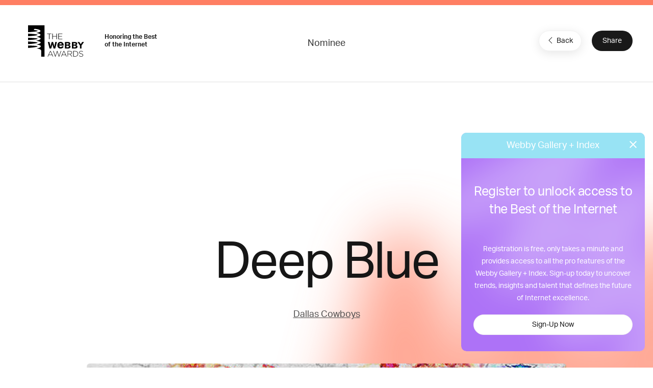

--- FILE ---
content_type: text/html; charset=utf-8
request_url: https://www.google.com/recaptcha/api2/anchor?ar=1&k=6LcC5f8qAAAAAN7E3g2z0N_EoPq3Vri8uXzTmFiO&co=aHR0cHM6Ly93aW5uZXJzLXN0YWdpbmcud2ViYnlhd2FyZHMuY29tOjQ0Mw..&hl=en&v=PoyoqOPhxBO7pBk68S4YbpHZ&size=invisible&anchor-ms=20000&execute-ms=30000&cb=4bdum0fc2cko
body_size: 48757
content:
<!DOCTYPE HTML><html dir="ltr" lang="en"><head><meta http-equiv="Content-Type" content="text/html; charset=UTF-8">
<meta http-equiv="X-UA-Compatible" content="IE=edge">
<title>reCAPTCHA</title>
<style type="text/css">
/* cyrillic-ext */
@font-face {
  font-family: 'Roboto';
  font-style: normal;
  font-weight: 400;
  font-stretch: 100%;
  src: url(//fonts.gstatic.com/s/roboto/v48/KFO7CnqEu92Fr1ME7kSn66aGLdTylUAMa3GUBHMdazTgWw.woff2) format('woff2');
  unicode-range: U+0460-052F, U+1C80-1C8A, U+20B4, U+2DE0-2DFF, U+A640-A69F, U+FE2E-FE2F;
}
/* cyrillic */
@font-face {
  font-family: 'Roboto';
  font-style: normal;
  font-weight: 400;
  font-stretch: 100%;
  src: url(//fonts.gstatic.com/s/roboto/v48/KFO7CnqEu92Fr1ME7kSn66aGLdTylUAMa3iUBHMdazTgWw.woff2) format('woff2');
  unicode-range: U+0301, U+0400-045F, U+0490-0491, U+04B0-04B1, U+2116;
}
/* greek-ext */
@font-face {
  font-family: 'Roboto';
  font-style: normal;
  font-weight: 400;
  font-stretch: 100%;
  src: url(//fonts.gstatic.com/s/roboto/v48/KFO7CnqEu92Fr1ME7kSn66aGLdTylUAMa3CUBHMdazTgWw.woff2) format('woff2');
  unicode-range: U+1F00-1FFF;
}
/* greek */
@font-face {
  font-family: 'Roboto';
  font-style: normal;
  font-weight: 400;
  font-stretch: 100%;
  src: url(//fonts.gstatic.com/s/roboto/v48/KFO7CnqEu92Fr1ME7kSn66aGLdTylUAMa3-UBHMdazTgWw.woff2) format('woff2');
  unicode-range: U+0370-0377, U+037A-037F, U+0384-038A, U+038C, U+038E-03A1, U+03A3-03FF;
}
/* math */
@font-face {
  font-family: 'Roboto';
  font-style: normal;
  font-weight: 400;
  font-stretch: 100%;
  src: url(//fonts.gstatic.com/s/roboto/v48/KFO7CnqEu92Fr1ME7kSn66aGLdTylUAMawCUBHMdazTgWw.woff2) format('woff2');
  unicode-range: U+0302-0303, U+0305, U+0307-0308, U+0310, U+0312, U+0315, U+031A, U+0326-0327, U+032C, U+032F-0330, U+0332-0333, U+0338, U+033A, U+0346, U+034D, U+0391-03A1, U+03A3-03A9, U+03B1-03C9, U+03D1, U+03D5-03D6, U+03F0-03F1, U+03F4-03F5, U+2016-2017, U+2034-2038, U+203C, U+2040, U+2043, U+2047, U+2050, U+2057, U+205F, U+2070-2071, U+2074-208E, U+2090-209C, U+20D0-20DC, U+20E1, U+20E5-20EF, U+2100-2112, U+2114-2115, U+2117-2121, U+2123-214F, U+2190, U+2192, U+2194-21AE, U+21B0-21E5, U+21F1-21F2, U+21F4-2211, U+2213-2214, U+2216-22FF, U+2308-230B, U+2310, U+2319, U+231C-2321, U+2336-237A, U+237C, U+2395, U+239B-23B7, U+23D0, U+23DC-23E1, U+2474-2475, U+25AF, U+25B3, U+25B7, U+25BD, U+25C1, U+25CA, U+25CC, U+25FB, U+266D-266F, U+27C0-27FF, U+2900-2AFF, U+2B0E-2B11, U+2B30-2B4C, U+2BFE, U+3030, U+FF5B, U+FF5D, U+1D400-1D7FF, U+1EE00-1EEFF;
}
/* symbols */
@font-face {
  font-family: 'Roboto';
  font-style: normal;
  font-weight: 400;
  font-stretch: 100%;
  src: url(//fonts.gstatic.com/s/roboto/v48/KFO7CnqEu92Fr1ME7kSn66aGLdTylUAMaxKUBHMdazTgWw.woff2) format('woff2');
  unicode-range: U+0001-000C, U+000E-001F, U+007F-009F, U+20DD-20E0, U+20E2-20E4, U+2150-218F, U+2190, U+2192, U+2194-2199, U+21AF, U+21E6-21F0, U+21F3, U+2218-2219, U+2299, U+22C4-22C6, U+2300-243F, U+2440-244A, U+2460-24FF, U+25A0-27BF, U+2800-28FF, U+2921-2922, U+2981, U+29BF, U+29EB, U+2B00-2BFF, U+4DC0-4DFF, U+FFF9-FFFB, U+10140-1018E, U+10190-1019C, U+101A0, U+101D0-101FD, U+102E0-102FB, U+10E60-10E7E, U+1D2C0-1D2D3, U+1D2E0-1D37F, U+1F000-1F0FF, U+1F100-1F1AD, U+1F1E6-1F1FF, U+1F30D-1F30F, U+1F315, U+1F31C, U+1F31E, U+1F320-1F32C, U+1F336, U+1F378, U+1F37D, U+1F382, U+1F393-1F39F, U+1F3A7-1F3A8, U+1F3AC-1F3AF, U+1F3C2, U+1F3C4-1F3C6, U+1F3CA-1F3CE, U+1F3D4-1F3E0, U+1F3ED, U+1F3F1-1F3F3, U+1F3F5-1F3F7, U+1F408, U+1F415, U+1F41F, U+1F426, U+1F43F, U+1F441-1F442, U+1F444, U+1F446-1F449, U+1F44C-1F44E, U+1F453, U+1F46A, U+1F47D, U+1F4A3, U+1F4B0, U+1F4B3, U+1F4B9, U+1F4BB, U+1F4BF, U+1F4C8-1F4CB, U+1F4D6, U+1F4DA, U+1F4DF, U+1F4E3-1F4E6, U+1F4EA-1F4ED, U+1F4F7, U+1F4F9-1F4FB, U+1F4FD-1F4FE, U+1F503, U+1F507-1F50B, U+1F50D, U+1F512-1F513, U+1F53E-1F54A, U+1F54F-1F5FA, U+1F610, U+1F650-1F67F, U+1F687, U+1F68D, U+1F691, U+1F694, U+1F698, U+1F6AD, U+1F6B2, U+1F6B9-1F6BA, U+1F6BC, U+1F6C6-1F6CF, U+1F6D3-1F6D7, U+1F6E0-1F6EA, U+1F6F0-1F6F3, U+1F6F7-1F6FC, U+1F700-1F7FF, U+1F800-1F80B, U+1F810-1F847, U+1F850-1F859, U+1F860-1F887, U+1F890-1F8AD, U+1F8B0-1F8BB, U+1F8C0-1F8C1, U+1F900-1F90B, U+1F93B, U+1F946, U+1F984, U+1F996, U+1F9E9, U+1FA00-1FA6F, U+1FA70-1FA7C, U+1FA80-1FA89, U+1FA8F-1FAC6, U+1FACE-1FADC, U+1FADF-1FAE9, U+1FAF0-1FAF8, U+1FB00-1FBFF;
}
/* vietnamese */
@font-face {
  font-family: 'Roboto';
  font-style: normal;
  font-weight: 400;
  font-stretch: 100%;
  src: url(//fonts.gstatic.com/s/roboto/v48/KFO7CnqEu92Fr1ME7kSn66aGLdTylUAMa3OUBHMdazTgWw.woff2) format('woff2');
  unicode-range: U+0102-0103, U+0110-0111, U+0128-0129, U+0168-0169, U+01A0-01A1, U+01AF-01B0, U+0300-0301, U+0303-0304, U+0308-0309, U+0323, U+0329, U+1EA0-1EF9, U+20AB;
}
/* latin-ext */
@font-face {
  font-family: 'Roboto';
  font-style: normal;
  font-weight: 400;
  font-stretch: 100%;
  src: url(//fonts.gstatic.com/s/roboto/v48/KFO7CnqEu92Fr1ME7kSn66aGLdTylUAMa3KUBHMdazTgWw.woff2) format('woff2');
  unicode-range: U+0100-02BA, U+02BD-02C5, U+02C7-02CC, U+02CE-02D7, U+02DD-02FF, U+0304, U+0308, U+0329, U+1D00-1DBF, U+1E00-1E9F, U+1EF2-1EFF, U+2020, U+20A0-20AB, U+20AD-20C0, U+2113, U+2C60-2C7F, U+A720-A7FF;
}
/* latin */
@font-face {
  font-family: 'Roboto';
  font-style: normal;
  font-weight: 400;
  font-stretch: 100%;
  src: url(//fonts.gstatic.com/s/roboto/v48/KFO7CnqEu92Fr1ME7kSn66aGLdTylUAMa3yUBHMdazQ.woff2) format('woff2');
  unicode-range: U+0000-00FF, U+0131, U+0152-0153, U+02BB-02BC, U+02C6, U+02DA, U+02DC, U+0304, U+0308, U+0329, U+2000-206F, U+20AC, U+2122, U+2191, U+2193, U+2212, U+2215, U+FEFF, U+FFFD;
}
/* cyrillic-ext */
@font-face {
  font-family: 'Roboto';
  font-style: normal;
  font-weight: 500;
  font-stretch: 100%;
  src: url(//fonts.gstatic.com/s/roboto/v48/KFO7CnqEu92Fr1ME7kSn66aGLdTylUAMa3GUBHMdazTgWw.woff2) format('woff2');
  unicode-range: U+0460-052F, U+1C80-1C8A, U+20B4, U+2DE0-2DFF, U+A640-A69F, U+FE2E-FE2F;
}
/* cyrillic */
@font-face {
  font-family: 'Roboto';
  font-style: normal;
  font-weight: 500;
  font-stretch: 100%;
  src: url(//fonts.gstatic.com/s/roboto/v48/KFO7CnqEu92Fr1ME7kSn66aGLdTylUAMa3iUBHMdazTgWw.woff2) format('woff2');
  unicode-range: U+0301, U+0400-045F, U+0490-0491, U+04B0-04B1, U+2116;
}
/* greek-ext */
@font-face {
  font-family: 'Roboto';
  font-style: normal;
  font-weight: 500;
  font-stretch: 100%;
  src: url(//fonts.gstatic.com/s/roboto/v48/KFO7CnqEu92Fr1ME7kSn66aGLdTylUAMa3CUBHMdazTgWw.woff2) format('woff2');
  unicode-range: U+1F00-1FFF;
}
/* greek */
@font-face {
  font-family: 'Roboto';
  font-style: normal;
  font-weight: 500;
  font-stretch: 100%;
  src: url(//fonts.gstatic.com/s/roboto/v48/KFO7CnqEu92Fr1ME7kSn66aGLdTylUAMa3-UBHMdazTgWw.woff2) format('woff2');
  unicode-range: U+0370-0377, U+037A-037F, U+0384-038A, U+038C, U+038E-03A1, U+03A3-03FF;
}
/* math */
@font-face {
  font-family: 'Roboto';
  font-style: normal;
  font-weight: 500;
  font-stretch: 100%;
  src: url(//fonts.gstatic.com/s/roboto/v48/KFO7CnqEu92Fr1ME7kSn66aGLdTylUAMawCUBHMdazTgWw.woff2) format('woff2');
  unicode-range: U+0302-0303, U+0305, U+0307-0308, U+0310, U+0312, U+0315, U+031A, U+0326-0327, U+032C, U+032F-0330, U+0332-0333, U+0338, U+033A, U+0346, U+034D, U+0391-03A1, U+03A3-03A9, U+03B1-03C9, U+03D1, U+03D5-03D6, U+03F0-03F1, U+03F4-03F5, U+2016-2017, U+2034-2038, U+203C, U+2040, U+2043, U+2047, U+2050, U+2057, U+205F, U+2070-2071, U+2074-208E, U+2090-209C, U+20D0-20DC, U+20E1, U+20E5-20EF, U+2100-2112, U+2114-2115, U+2117-2121, U+2123-214F, U+2190, U+2192, U+2194-21AE, U+21B0-21E5, U+21F1-21F2, U+21F4-2211, U+2213-2214, U+2216-22FF, U+2308-230B, U+2310, U+2319, U+231C-2321, U+2336-237A, U+237C, U+2395, U+239B-23B7, U+23D0, U+23DC-23E1, U+2474-2475, U+25AF, U+25B3, U+25B7, U+25BD, U+25C1, U+25CA, U+25CC, U+25FB, U+266D-266F, U+27C0-27FF, U+2900-2AFF, U+2B0E-2B11, U+2B30-2B4C, U+2BFE, U+3030, U+FF5B, U+FF5D, U+1D400-1D7FF, U+1EE00-1EEFF;
}
/* symbols */
@font-face {
  font-family: 'Roboto';
  font-style: normal;
  font-weight: 500;
  font-stretch: 100%;
  src: url(//fonts.gstatic.com/s/roboto/v48/KFO7CnqEu92Fr1ME7kSn66aGLdTylUAMaxKUBHMdazTgWw.woff2) format('woff2');
  unicode-range: U+0001-000C, U+000E-001F, U+007F-009F, U+20DD-20E0, U+20E2-20E4, U+2150-218F, U+2190, U+2192, U+2194-2199, U+21AF, U+21E6-21F0, U+21F3, U+2218-2219, U+2299, U+22C4-22C6, U+2300-243F, U+2440-244A, U+2460-24FF, U+25A0-27BF, U+2800-28FF, U+2921-2922, U+2981, U+29BF, U+29EB, U+2B00-2BFF, U+4DC0-4DFF, U+FFF9-FFFB, U+10140-1018E, U+10190-1019C, U+101A0, U+101D0-101FD, U+102E0-102FB, U+10E60-10E7E, U+1D2C0-1D2D3, U+1D2E0-1D37F, U+1F000-1F0FF, U+1F100-1F1AD, U+1F1E6-1F1FF, U+1F30D-1F30F, U+1F315, U+1F31C, U+1F31E, U+1F320-1F32C, U+1F336, U+1F378, U+1F37D, U+1F382, U+1F393-1F39F, U+1F3A7-1F3A8, U+1F3AC-1F3AF, U+1F3C2, U+1F3C4-1F3C6, U+1F3CA-1F3CE, U+1F3D4-1F3E0, U+1F3ED, U+1F3F1-1F3F3, U+1F3F5-1F3F7, U+1F408, U+1F415, U+1F41F, U+1F426, U+1F43F, U+1F441-1F442, U+1F444, U+1F446-1F449, U+1F44C-1F44E, U+1F453, U+1F46A, U+1F47D, U+1F4A3, U+1F4B0, U+1F4B3, U+1F4B9, U+1F4BB, U+1F4BF, U+1F4C8-1F4CB, U+1F4D6, U+1F4DA, U+1F4DF, U+1F4E3-1F4E6, U+1F4EA-1F4ED, U+1F4F7, U+1F4F9-1F4FB, U+1F4FD-1F4FE, U+1F503, U+1F507-1F50B, U+1F50D, U+1F512-1F513, U+1F53E-1F54A, U+1F54F-1F5FA, U+1F610, U+1F650-1F67F, U+1F687, U+1F68D, U+1F691, U+1F694, U+1F698, U+1F6AD, U+1F6B2, U+1F6B9-1F6BA, U+1F6BC, U+1F6C6-1F6CF, U+1F6D3-1F6D7, U+1F6E0-1F6EA, U+1F6F0-1F6F3, U+1F6F7-1F6FC, U+1F700-1F7FF, U+1F800-1F80B, U+1F810-1F847, U+1F850-1F859, U+1F860-1F887, U+1F890-1F8AD, U+1F8B0-1F8BB, U+1F8C0-1F8C1, U+1F900-1F90B, U+1F93B, U+1F946, U+1F984, U+1F996, U+1F9E9, U+1FA00-1FA6F, U+1FA70-1FA7C, U+1FA80-1FA89, U+1FA8F-1FAC6, U+1FACE-1FADC, U+1FADF-1FAE9, U+1FAF0-1FAF8, U+1FB00-1FBFF;
}
/* vietnamese */
@font-face {
  font-family: 'Roboto';
  font-style: normal;
  font-weight: 500;
  font-stretch: 100%;
  src: url(//fonts.gstatic.com/s/roboto/v48/KFO7CnqEu92Fr1ME7kSn66aGLdTylUAMa3OUBHMdazTgWw.woff2) format('woff2');
  unicode-range: U+0102-0103, U+0110-0111, U+0128-0129, U+0168-0169, U+01A0-01A1, U+01AF-01B0, U+0300-0301, U+0303-0304, U+0308-0309, U+0323, U+0329, U+1EA0-1EF9, U+20AB;
}
/* latin-ext */
@font-face {
  font-family: 'Roboto';
  font-style: normal;
  font-weight: 500;
  font-stretch: 100%;
  src: url(//fonts.gstatic.com/s/roboto/v48/KFO7CnqEu92Fr1ME7kSn66aGLdTylUAMa3KUBHMdazTgWw.woff2) format('woff2');
  unicode-range: U+0100-02BA, U+02BD-02C5, U+02C7-02CC, U+02CE-02D7, U+02DD-02FF, U+0304, U+0308, U+0329, U+1D00-1DBF, U+1E00-1E9F, U+1EF2-1EFF, U+2020, U+20A0-20AB, U+20AD-20C0, U+2113, U+2C60-2C7F, U+A720-A7FF;
}
/* latin */
@font-face {
  font-family: 'Roboto';
  font-style: normal;
  font-weight: 500;
  font-stretch: 100%;
  src: url(//fonts.gstatic.com/s/roboto/v48/KFO7CnqEu92Fr1ME7kSn66aGLdTylUAMa3yUBHMdazQ.woff2) format('woff2');
  unicode-range: U+0000-00FF, U+0131, U+0152-0153, U+02BB-02BC, U+02C6, U+02DA, U+02DC, U+0304, U+0308, U+0329, U+2000-206F, U+20AC, U+2122, U+2191, U+2193, U+2212, U+2215, U+FEFF, U+FFFD;
}
/* cyrillic-ext */
@font-face {
  font-family: 'Roboto';
  font-style: normal;
  font-weight: 900;
  font-stretch: 100%;
  src: url(//fonts.gstatic.com/s/roboto/v48/KFO7CnqEu92Fr1ME7kSn66aGLdTylUAMa3GUBHMdazTgWw.woff2) format('woff2');
  unicode-range: U+0460-052F, U+1C80-1C8A, U+20B4, U+2DE0-2DFF, U+A640-A69F, U+FE2E-FE2F;
}
/* cyrillic */
@font-face {
  font-family: 'Roboto';
  font-style: normal;
  font-weight: 900;
  font-stretch: 100%;
  src: url(//fonts.gstatic.com/s/roboto/v48/KFO7CnqEu92Fr1ME7kSn66aGLdTylUAMa3iUBHMdazTgWw.woff2) format('woff2');
  unicode-range: U+0301, U+0400-045F, U+0490-0491, U+04B0-04B1, U+2116;
}
/* greek-ext */
@font-face {
  font-family: 'Roboto';
  font-style: normal;
  font-weight: 900;
  font-stretch: 100%;
  src: url(//fonts.gstatic.com/s/roboto/v48/KFO7CnqEu92Fr1ME7kSn66aGLdTylUAMa3CUBHMdazTgWw.woff2) format('woff2');
  unicode-range: U+1F00-1FFF;
}
/* greek */
@font-face {
  font-family: 'Roboto';
  font-style: normal;
  font-weight: 900;
  font-stretch: 100%;
  src: url(//fonts.gstatic.com/s/roboto/v48/KFO7CnqEu92Fr1ME7kSn66aGLdTylUAMa3-UBHMdazTgWw.woff2) format('woff2');
  unicode-range: U+0370-0377, U+037A-037F, U+0384-038A, U+038C, U+038E-03A1, U+03A3-03FF;
}
/* math */
@font-face {
  font-family: 'Roboto';
  font-style: normal;
  font-weight: 900;
  font-stretch: 100%;
  src: url(//fonts.gstatic.com/s/roboto/v48/KFO7CnqEu92Fr1ME7kSn66aGLdTylUAMawCUBHMdazTgWw.woff2) format('woff2');
  unicode-range: U+0302-0303, U+0305, U+0307-0308, U+0310, U+0312, U+0315, U+031A, U+0326-0327, U+032C, U+032F-0330, U+0332-0333, U+0338, U+033A, U+0346, U+034D, U+0391-03A1, U+03A3-03A9, U+03B1-03C9, U+03D1, U+03D5-03D6, U+03F0-03F1, U+03F4-03F5, U+2016-2017, U+2034-2038, U+203C, U+2040, U+2043, U+2047, U+2050, U+2057, U+205F, U+2070-2071, U+2074-208E, U+2090-209C, U+20D0-20DC, U+20E1, U+20E5-20EF, U+2100-2112, U+2114-2115, U+2117-2121, U+2123-214F, U+2190, U+2192, U+2194-21AE, U+21B0-21E5, U+21F1-21F2, U+21F4-2211, U+2213-2214, U+2216-22FF, U+2308-230B, U+2310, U+2319, U+231C-2321, U+2336-237A, U+237C, U+2395, U+239B-23B7, U+23D0, U+23DC-23E1, U+2474-2475, U+25AF, U+25B3, U+25B7, U+25BD, U+25C1, U+25CA, U+25CC, U+25FB, U+266D-266F, U+27C0-27FF, U+2900-2AFF, U+2B0E-2B11, U+2B30-2B4C, U+2BFE, U+3030, U+FF5B, U+FF5D, U+1D400-1D7FF, U+1EE00-1EEFF;
}
/* symbols */
@font-face {
  font-family: 'Roboto';
  font-style: normal;
  font-weight: 900;
  font-stretch: 100%;
  src: url(//fonts.gstatic.com/s/roboto/v48/KFO7CnqEu92Fr1ME7kSn66aGLdTylUAMaxKUBHMdazTgWw.woff2) format('woff2');
  unicode-range: U+0001-000C, U+000E-001F, U+007F-009F, U+20DD-20E0, U+20E2-20E4, U+2150-218F, U+2190, U+2192, U+2194-2199, U+21AF, U+21E6-21F0, U+21F3, U+2218-2219, U+2299, U+22C4-22C6, U+2300-243F, U+2440-244A, U+2460-24FF, U+25A0-27BF, U+2800-28FF, U+2921-2922, U+2981, U+29BF, U+29EB, U+2B00-2BFF, U+4DC0-4DFF, U+FFF9-FFFB, U+10140-1018E, U+10190-1019C, U+101A0, U+101D0-101FD, U+102E0-102FB, U+10E60-10E7E, U+1D2C0-1D2D3, U+1D2E0-1D37F, U+1F000-1F0FF, U+1F100-1F1AD, U+1F1E6-1F1FF, U+1F30D-1F30F, U+1F315, U+1F31C, U+1F31E, U+1F320-1F32C, U+1F336, U+1F378, U+1F37D, U+1F382, U+1F393-1F39F, U+1F3A7-1F3A8, U+1F3AC-1F3AF, U+1F3C2, U+1F3C4-1F3C6, U+1F3CA-1F3CE, U+1F3D4-1F3E0, U+1F3ED, U+1F3F1-1F3F3, U+1F3F5-1F3F7, U+1F408, U+1F415, U+1F41F, U+1F426, U+1F43F, U+1F441-1F442, U+1F444, U+1F446-1F449, U+1F44C-1F44E, U+1F453, U+1F46A, U+1F47D, U+1F4A3, U+1F4B0, U+1F4B3, U+1F4B9, U+1F4BB, U+1F4BF, U+1F4C8-1F4CB, U+1F4D6, U+1F4DA, U+1F4DF, U+1F4E3-1F4E6, U+1F4EA-1F4ED, U+1F4F7, U+1F4F9-1F4FB, U+1F4FD-1F4FE, U+1F503, U+1F507-1F50B, U+1F50D, U+1F512-1F513, U+1F53E-1F54A, U+1F54F-1F5FA, U+1F610, U+1F650-1F67F, U+1F687, U+1F68D, U+1F691, U+1F694, U+1F698, U+1F6AD, U+1F6B2, U+1F6B9-1F6BA, U+1F6BC, U+1F6C6-1F6CF, U+1F6D3-1F6D7, U+1F6E0-1F6EA, U+1F6F0-1F6F3, U+1F6F7-1F6FC, U+1F700-1F7FF, U+1F800-1F80B, U+1F810-1F847, U+1F850-1F859, U+1F860-1F887, U+1F890-1F8AD, U+1F8B0-1F8BB, U+1F8C0-1F8C1, U+1F900-1F90B, U+1F93B, U+1F946, U+1F984, U+1F996, U+1F9E9, U+1FA00-1FA6F, U+1FA70-1FA7C, U+1FA80-1FA89, U+1FA8F-1FAC6, U+1FACE-1FADC, U+1FADF-1FAE9, U+1FAF0-1FAF8, U+1FB00-1FBFF;
}
/* vietnamese */
@font-face {
  font-family: 'Roboto';
  font-style: normal;
  font-weight: 900;
  font-stretch: 100%;
  src: url(//fonts.gstatic.com/s/roboto/v48/KFO7CnqEu92Fr1ME7kSn66aGLdTylUAMa3OUBHMdazTgWw.woff2) format('woff2');
  unicode-range: U+0102-0103, U+0110-0111, U+0128-0129, U+0168-0169, U+01A0-01A1, U+01AF-01B0, U+0300-0301, U+0303-0304, U+0308-0309, U+0323, U+0329, U+1EA0-1EF9, U+20AB;
}
/* latin-ext */
@font-face {
  font-family: 'Roboto';
  font-style: normal;
  font-weight: 900;
  font-stretch: 100%;
  src: url(//fonts.gstatic.com/s/roboto/v48/KFO7CnqEu92Fr1ME7kSn66aGLdTylUAMa3KUBHMdazTgWw.woff2) format('woff2');
  unicode-range: U+0100-02BA, U+02BD-02C5, U+02C7-02CC, U+02CE-02D7, U+02DD-02FF, U+0304, U+0308, U+0329, U+1D00-1DBF, U+1E00-1E9F, U+1EF2-1EFF, U+2020, U+20A0-20AB, U+20AD-20C0, U+2113, U+2C60-2C7F, U+A720-A7FF;
}
/* latin */
@font-face {
  font-family: 'Roboto';
  font-style: normal;
  font-weight: 900;
  font-stretch: 100%;
  src: url(//fonts.gstatic.com/s/roboto/v48/KFO7CnqEu92Fr1ME7kSn66aGLdTylUAMa3yUBHMdazQ.woff2) format('woff2');
  unicode-range: U+0000-00FF, U+0131, U+0152-0153, U+02BB-02BC, U+02C6, U+02DA, U+02DC, U+0304, U+0308, U+0329, U+2000-206F, U+20AC, U+2122, U+2191, U+2193, U+2212, U+2215, U+FEFF, U+FFFD;
}

</style>
<link rel="stylesheet" type="text/css" href="https://www.gstatic.com/recaptcha/releases/PoyoqOPhxBO7pBk68S4YbpHZ/styles__ltr.css">
<script nonce="U5qw8d6pWdlF-YIm5hoc_A" type="text/javascript">window['__recaptcha_api'] = 'https://www.google.com/recaptcha/api2/';</script>
<script type="text/javascript" src="https://www.gstatic.com/recaptcha/releases/PoyoqOPhxBO7pBk68S4YbpHZ/recaptcha__en.js" nonce="U5qw8d6pWdlF-YIm5hoc_A">
      
    </script></head>
<body><div id="rc-anchor-alert" class="rc-anchor-alert"></div>
<input type="hidden" id="recaptcha-token" value="[base64]">
<script type="text/javascript" nonce="U5qw8d6pWdlF-YIm5hoc_A">
      recaptcha.anchor.Main.init("[\x22ainput\x22,[\x22bgdata\x22,\x22\x22,\[base64]/[base64]/[base64]/KE4oMTI0LHYsdi5HKSxMWihsLHYpKTpOKDEyNCx2LGwpLFYpLHYpLFQpKSxGKDE3MSx2KX0scjc9ZnVuY3Rpb24obCl7cmV0dXJuIGx9LEM9ZnVuY3Rpb24obCxWLHYpe04odixsLFYpLFZbYWtdPTI3OTZ9LG49ZnVuY3Rpb24obCxWKXtWLlg9KChWLlg/[base64]/[base64]/[base64]/[base64]/[base64]/[base64]/[base64]/[base64]/[base64]/[base64]/[base64]\\u003d\x22,\[base64]\\u003d\x22,\x22wpLCiMKFw7zDhcOIwqvDt8OPw4PCo1B8YcKMwpw+QTwFw5jDnh7DrcOjw63DosOrccOwwrzCvMK1woHCjQ5Hwqk3f8OvwpNmwqJ8w4jDrMOxL3HCkVrCuxBIwpQsAcORwpvDhsKEY8Orw6DCgMKAw75AEDXDgMKNwoXCqMOdbHHDuFNWwqLDviMEw5XCln/ChVlHcFVXQMOeA1l6VHDDs37Cv8OYwoTClcOWBHXCi0HCsgMiXxLCnMOMw7llw4FBwr5SwpRqYCfCimbDnsOkWcONKcKAUSApwpHCmmkHw6PCumrCrsOwdcO4bT3CnsOBwr7DrsK2w4oBw6nCnMOSwrHCk3J/wrhHDWrDg8Kcw5rCr8KQTQkYNx4MwqkpR8K3wpNMHcODwqrDocOFwrzDmMKjw6Rzw67DtsOYw45xwrttwo7CkwAxV8K/bXNAwrjDrsOFwqBHw4pXw6rDvTAyQ8K9GMOvGVwuL3FqKkMvQwXCkiPDowTCmsKKwqchwpXDlsOhUFIdbStjwr1tLMOAwq3DtMO0woldY8KEw44+ZsOEwrwqasOzDGrCmsKlSgTCqsO7E0E6GcO7w7p0eg1TMXLCtcOAXkACBiLCkXYcw4PCpTh/[base64]/[base64]/CqMKcdMOrw6HDo8KxwrvDsVYvKcOYwoDDt8Obw5ksKhAZYMOow6nDihR7w5Bhw7DDu2Fnwq3DlljChsKrw57DgcOfwpLCq8KDY8ODK8KTQMOMw4l5wolgw49kw63CmcOsw4kwdcKQaXfCsx/CqAXDusK6wqPCuXnCscKvaztSejnCswLDjMOsC8KHUWPCtcKOBWwlU8Oqa1bCmcK3LsOVw6B7f2wuw4HDscKhwoDDrBs+wqbDgsKLO8KAH8O6UDXDqHNnfh7DnmXCnj/[base64]/ClMKEwq09GcO8wqoWwqzDhMORCsKABcOowoofKyDCicOdw71DJTPDr2XCnxcRw4vCjUxtwpHCl8OGHcK8JSAxworDu8Kdf23DpcKuI1PDnn3DmATDnhUAZMO9MMKzYMO/w6pLw7kLwozDmMKIwqTCj23CsMKxwo4hw6HDsGnDsWpjHjkAHBHCscKNwpgyFMKhw516wrYGw5wzR8KPw5nCqsOBVh5eD8OpwpZ/w7zCgzxyKsO2SGbCkcOAAMKaScOuw6J5w6Z0cMOwEcKAO8Olw6/Dk8Kxw6LCoMOxJRzDkcO1w4A6wpnDlkd/w6BpwqrDowQwwojCqXtawqfDs8KWLBknH8K2w5VgLGPDqlTDm8KPwrA+wpTCnULDjcKMw7gvSgNNwrddw6fDgcKRbcK+wpbDhMOjw7Qnw4jCh8KHw6pPFcO+w6dQw7HDlCYJN18Qw4LDkX8Cw7/CjMK5DsOwwrJZFsO2YcO8wp4pwrLDocO+wo7DpxnCjyfDnjbDuiHCp8OZS2bCr8OKwp9FZ1TDih/CqWHDkRHDhQcZwoLChsK/OHwVwpIsw7vDhcOJw5EXM8K+FcKhw6wfw4VWQ8Knw63CtsOUw5plWsKsWVDCkDbDjsKUdV/CknZjOcOUw4Ukw6fCgMONEHfCpAULZsKUJMKYJh0ww5AIBcOOG8OQUsKTwod7wqJtaMOEw4shBiBxwq9bfcKowppqw7Vyw7zChRh0H8Oow5sGwog/w4rCrsO7wqrCssO2PcK/TUMkw6JiYsOzw7zCrArDkMK0wp7Cv8KKEQDDnELDvcKDbMO+CFsxKEQ6w7DDiMO7w6wvwrdIw45Mw6hIKnZPOkIlwovCiUBuBMOHwozCiMK2XyXDgcKRe2MCwpltLcO9wp/[base64]/[base64]/DlW1AP8Kpw6/[base64]/[base64]/UsOYw6vCtzJnw5EbFMKyTzAvVMOOw519wrfDi0IBcMKlD0lPw4nDocO/wrbDn8KuwrHCm8KCw4svKsKEwoVVwpbCiMOSRRxUw6fCmcKFw77DusOhXsKBw7JPM35Aw5cNwp1QPXV1w6I5CcKGwq4QFj/DuAdwZXnCnMKLw6bDh8OtwoZvM0PCminCsDnDlsOzcjfDmibCg8KnwoRAwpfCj8KMUMOHw7YnRgknwpHDgcK5UiBLGcO7RMO1JmzCl8O7wp5jFMOnGDYHw7/Co8OyfMOGw53CnnDCqkYsd3AmeEnDpcKBwpLDrVIeZsO5QcORw7PDjMOgLMOzw5UkI8OMwpdiwqhjwozCiMKrIMKUwo7DocKRBMOOw5LDgMOvw4bDt0rCqwhIw7BWBcK+wp/CuMKhf8K+w4vDh8OTPBAQw6bDs8KXL8KFesKWwpQsS8OBOMOUw5NMUcK4WhZxwrvCiMOJKGFxEcKPwrvDulJydTzCmMO3FcOWSFcQBkrDqcKSWjUbXB4BAsK/[base64]/CkUzDvsOtfiJ3w5XDjMKmw6bDncKZwonCrcOXGlbCiMKDw4DCsFYLwqHCh13Dl8Ood8KzwqHCj8K2Ww7DtU/[base64]/[base64]/SyIBOSbDssOswqAww6DDpsOtwrfCs8OcwoXChg7CmEsdOX0Pw5rCo8OnBx3DnMOvwqNPwrLDqMOgwqLCqMOCw7jDpMOpwoHDocKtEsOIPcOqwpHDnCRAw5HDhTAgXMO7MC8AN8Orw4dQwrRKw6zDvMOLK1d7wrEMTcOXwqlFw7XCrmfCmnPCq34lwpjCik4zw6lYMW/CnW3DusK5HcOFQmErdMOMR8ObBRDDmDPCt8KhQDjDi8OiwrfCpSgpX8OnV8O2w6IHIMONw73ChDIqw4zCvsO8PjDDt0rDpMKvw4vDvF3Djm0NCsKPaQ7CkGfCmsOww7M8T8K+cAUAT8KKw63CuRDCpMKsWcO5wrTDuMK/wqB8AwzCrUfDnRkew79+wrPDj8K7w7rCoMKzw5TDlQRbasKPURYEb07Dp1UqwrXDplDCiGrChsOhw65Cw7cBPsKyPsOfBsKMw5tjBj7DlMKow4d7G8OmRzLCn8KawonCr8OgdBDCmDhdd8Kpw7bDhHjCh1/[base64]/DqUUWwqYyJCFJQcO9w6bDmzvCnh3CrjZRw57Cp8O5NG3CggpkUVfCmkPCn3Ycw4NAw7PDmcKtw6XDv13DhsKiwqPCssOUwp1fasO3D8OEOAVcDm88WcKzw6Fuwr5fw5lRw5gRwrJ8w64Owq7DtcOcLgdwwrNUXgfDvsKiOcKCw4HCv8KmJ8O2FT/[base64]/CpUHCtVUjw7HDnE0RdFJUDMOxX8Oqw5PDvMK4QcOYw45Gd8OEwq/DgcOVw4/[base64]/Cl8OVwohJTMK7wqPCvSnCiMKIwoXCmxFowplww5vCu8O7w5rCkGfDiT1iwrbCr8Kuw5Aaw5/DlzsTwqLCs05eJMOBdsOuw5NQw5o1w6PCosOfQw9iw70Mw5bCq1bChnfCsmTDtVkDw7lWR8KaekHDjB0SfVkZRsKLwr/Chx50w5jCucOOw7rDsXZoEXAyw5zDjEfDoloiAgNBWcKRwrcaa8K2w7vDmQYDJcOzwq7DqcKAKcOOC8OvwrVBQcOAKDobTsOkwqvCv8Knwq80w5UwT2vDpD3DosKOw43Dm8O/KEF4f39eAEvDhUHCjzDDlypBworCiX/CnQ3CmsK8woIiw4UYdTweJsKPw7jClEgswqvDvyYEwo7DoBAhw4dVw69xw7Bdw6DCvMKffcK4wosAOlVHw5HCn3rCocKoE1F7wpLDpxITLcOcPy8+Rw0YbsKKwrfDvsKbIMKjw4TDqELDpwbCpnUeworCuX/DmDfDr8KNdmYLw7bCuUXChn/Ck8K8UW8SQsKswq9faQvCi8K3wojChMKIU8O0wp8yUAQ+QwnClyHCmMOHAsKSdDzCl2xSLsK+wr9qw6RTw7TCp8OPwrXCs8KBJcO4XQvDpcOqwr/Cvn9NwqQqRMKHw5ZUUsORP0/CsHrCtCtDL8O/c3DDisKhwrbCu2rDgXnCrcOrfzJBwrLDgn/CoHzCjGMpAsKmG8OEYxrCpMKOwoLDi8O5eVPCtzE/HsO4EcOtwqRew7XCkcO6HsKgw4zCuTLCvyfCtk4NTMKCVCpsw7/ClQZubcOkwr3Dj1LDkyU0woNHwrggI17DtUXDrxDCvRLDr13CkjnCiMOdw5Egw5ZawoXDkEV8w74EwqfClyLCvMKFw6rChcKzRsOKw756GDItwqzCv8Ofw7Qrw7zCqcKJAwjDixXDs2TCrcOXTsOFw6xFw7d+wr5fw48jw7YTw57Dm8KpaMKqwp/[base64]/CpsOxw5nDmlkrwrpXw4NYPsKNBE1ZQhMAwrNTwozDswkPFcOUHsK9dcOow4PCmMOZBiDCqMOPdcKkNcKcwpM3w51XwpzCt8Olw7F/wp3DmMK9w7g1wrrDsBTCnRdfw4Yywq0JwrfDlTp0GMKwwrPDk8K1cWwvHcKUw4tzwoPCgWsLwpLDoMOCwoDDhsKNwrjCrcKZLMKFwpsYwoNnwqgDwq7CuBFJwpDCryDCrVbDmAwKcsOQw4lrw6YhN8Oxwp3DvsK0cT3CmyAtLgDCmcOzC8KUwp/[base64]/DvsKWw7Vhw4vCmk3DnQZ+wqXDvSxrL0slwq4EwpLDiMOLw6c7w5pEeMOjdWI4Eg1cc2zCtcKvw6FAwqcTw4/Ds8O3GMKBKMKQLiHCg0LDsMKhQyQiNUxIw71yNTnDlcKAe8KywrbDq3rCrsKawr/DrcKQwo7DqQ7CnMKtTHDClsKHwrrDgsKVw5jDhsOFMC/CkFDClsKXw7jCv8O8HMOOw5bDplRIIR0DU8OzfU44McO8A8KzJGhywpDCj8OtcMKpcWMlwoDDsBcOwo8yDsKpwojCg14qw68KH8Kpw7fCgcODw4vCgMK/UcKeFzIRCw/[base64]/[base64]/CsMKwHcKswr7CnWs/JsKhwqbDrMKlcWkLwpTCssO+YMOQwp7Duw/DonMKfcKIwrrCg8OvX8KUwrlqw4BWJ3vCr8KMGR14KDjCokHDjMKvw7jCmsKnw4bDqMO2ZsK5wqTDpQbDoRPDgjwMw7PCssK7bMKgJ8KoMXsAwoUbwqIHTB/DgTp6w6DCsyfDnWJuwpbDjz7DuEN8w47Cpn1Qw5Q0wq3CvhTCvmEpw53CmGRrNXBseVfDiDh7H8OlVFDClsOhQcOxw4VVO8KIwqDCssO1w5HCnC/CoHcJPCM0DnY7wrvCvxdGSiLCiG1GwoDCscO6wrhyScOJwq/DmH4qOMKeFj/CqFjDgR04wqfCv8O9OzYewpzDggLCv8OSYsOLw5kWwrMSw5cedMOJHsKgw5LDhMKSCx4pw7fDgMKvw5opbsOow4PCkAXCmsO+w4QNwojDgMK6wrHDv8KAwpTDhsOxw6dZw5XDl8OHTWYaZcKrwrzDhsOKw7ILNBUTwqJeZGPCoH7DnsOLwovCq8OpbMO/EQfDvSglwq4AwrcCwqvCgmfDoMOROW3Cuk7CvcOjwqnDuAbCkRjCksOIwrFPOQ/[base64]/Do8Kfw7k7wpPDicOjw7NewrjCusOTHCZ2woTClCDCtDZCccOIRMKlwrHCqMKtwrbCm8OTUljDhsOSbF3Dh2JUQzh/wolUwqAiw6XCp8O+wqzCmcKpwoEcBBzDu0NNw4nCoMK+eRVDw6t4wqR2w5bCmsKGw6rDmMOsTSVTw7Yfwo1EaSDCjMKNw4oHwo1IwrBpazPDlMKrLysEAzDCtcK5EcOnwrPDlcKBfsKkw5d9OcK9wqQ/wrzCssK+c11Gwr0Bw7RUwp0ow4LDlsKfW8K4wqFwXS/Cpikrw78NNzMywqhpw53DiMO/wp7DqcKuw6xNwrRbClPDgMKmwojDnk7CscORTsKCw4LCtcK0f8K9NMOwCwDCosKTR3jChMK0HsOUNW3Cg8OwNMKfw7xvAsKFw5/DsS5XwrMZPTMcwofCs3jDi8OLw67DncKxKlwtw5jDr8KYw4jChHXDp3NkwpkuTcK+XMKPw5XCgcKdw6fCg0PCmsK9LcKYH8OVwpDDgmQZM14rBsOXXsKXPcKzwo3DncOMw4IQw4EzwrDCjw9Zw4jCv0TDjSfCmUPCvH0+w73Dg8K/NMKawp8wVBc5woPCpcOAI0/Cs1RFwqs+w7Z7LsK9Vkoia8KbLSXDoix4w7QjwrTDocO7XcKAOcO2woN9w63CpMKzPcO1YsKAFsK3BFskwp/ChMKFKxnDoHfDo8KCQX8NcGgVAAXCosOEOMODw59iEcK7w6JNGHvCpRLCrW3Csl/Cl8O0dDnDgMOEA8Kvw7AlWcKIDQjCqsKgMCc1eMKoNWpAw4VufsK0OyXDmMOSwprCnztFc8KIGTMZwqMZw5fCrcOAFsKAe8OPw7p8wrLDgMKHw4PDu3oXK8Kvwr1IwpXDtUQnw73DhGHClsKFwo0qwqLDkAnDsR56w7drQsKDw4rCjlHDsMKOwrrCs8O/w70PT8Ouwqo9GcKRU8KpDMKgwr7DqWhGw6BLe1ENVG0Ham7Dm8KjL1vDjsOOesK0w6fCiSLCicOpdEB6N8KiRmAnaMOHKQbDtQADKMKNw5zCu8K5EGDDrH/DpsO0w53CiMKhV8Oxw4DCil3DocK+w4lew4IaLS/CnTdfw6wmw4h+CB1Dw6HDi8O2MsOYYg/ChW4gwobDvcOew53DpGNdw6jDjMKFfcKeaxJCahfDkVQjfMKiwo3CpkkuFBtkVyHDhUjDkDQLwrAQE2HCviTDg1RYJsOMw5nCmivDuMORRnlAw406X2lhw47DrcOMw5g4wpM7w7VhwqDDkxtOUw/CrRYnc8OKRMKlwpHDu2DDgBbCoHk6WMKEw7sqGz7CksO4wpfChirDi8KOw7rDlGNrLTbDqxfDksKxwphuw6TCh0pFwqPDjHAhw7jDpUsNM8KfdsKiIcKWwppaw7bDp8OhOVLDhxvDsXTCjk7DkRjDgCLClQXCs8KlMsKnFMK/MsKvdFjCtX9nwpbCvlktJG0GMkbDr0/CrhXCt8OKF3Nsw6Mvw6lRw6HCv8Odak1Lw5DDusKkw6HDqMK7wo7CjsObd3XDgCZLUMK/[base64]/DpllDXQXCgDs1EcKfwrgwwrPCmB5pwpHCvw7Ck8KJwrzDmcOlw6vCocKNw5NCY8KfASrDtcO8E8KIaMKEwp0Jw5bDli4DwqrCi1s0w5rDhlFDZ1/DjmTDsMKtw6bDtsKow4NmGnJJw5XCvcKVXMK5w6BbwqfCnMOlw5TDs8KNEsKlw4XCsll+w5EKTVA5w558BsKIBAt7w4UZwpvCrk09w7LCqcKKOR99UT/[base64]/CjcOOwrPDksK+w7nClH/DhsOZw5NDPWwawoA+woE/dQLDiMO6w7Evw6VSLQrDp8KPe8KgZH4MwrNzHRXChsKlwqfDuMOHWFvDgQnDosOYJMKYP8KDw6fCrMK3Xmliwr7ClsKVIcK7MhXDp3DCncO6wr8/D3fCnSLCoMOPwpvDh2Q6M8OVw5spwrotw4wlTCJhGgMGw4PDvDswLcKMw7Nww5pZw6vCoMKmw67Dty4pwp1WwpwxfBF+w6NDw4cAw6bDjkozw5nDusK5w5klK8KWWcOKwrxJwoLCkB/[base64]/[base64]/Cr8OHw7/CqcKowphcwqfCp8KCw4XCg8OJZFRQR8K7wq1Cw6nCu1x9JW/DlR1UU8KkwpbCq8OBw44YB8KuGsOMM8K9w77DsFtrdMOBwpbDqx3CjcKQHSYfw77DpDYMQMO3fH7DrMKkw4kew5FNwr3DtkJGw6rDlcOBw4LDkFA8wo/DosOXKXZiwrjDo8KncsKBw5N1bRYkw7okwr3CiG5fwq/DmTR9R2HDrAfClHjCnMKHHMOawqEaT2LClUTDui3CrD/DgQMzwotIwqJQw7rCjzzDtjrCucOhUSrCj3XDh8OrCsKqAygFOFvDg1AQwoXCocKUw6fDlMOKwqbDsR/CqH3DlmzDrRXDk8K2dsK3wrgRw6lAWWNVwq7CsEdrw6AuQH5Ow4hyK8KsAlfCkFFIw70HZMK7dcKNwrQHwr/DvsOSe8O4BcOEBSkkwq/[base64]/DpsOQKGkOwrzClcKhTcKzCyHDrzvCscKFacKhGsOXdsOHwo8Ew5XDsFJWw5wzTMK+w7LDqcO2MiI6w4nCiMOLQ8KWS2wSwrVVJcOvwrlwLMKtC8KCwpw0w6TCjFFGIsK5GMOgMEnDqMO/XcKSw4LCkhcNEnxBRmAIAAEQw4rDjgBjacKUwpTDu8OZwpDDpMKNbsK/wonDlcO1woPDkUhsLcOZNwbDicKOw5kPw6DDmMK2MMKZfkHDnAnDhjBsw7rCkMKSw7BRFkoqOsOLAHXCscOiworDk1ZJQcOqYCzCgXNow4fCtMKpdjjDhypVwojCvA3ChW5xI0rCsD8GNSE9HcKkw6rDrjfDusK2eDoewql/woPDpE0IBMOeZQ7CpHYTwrLCjAope8ObwoLClw5iWA3CmcKkVzkPdCbCvkRaw7pww54UIV1owrk0AsKYcsK6CS0SEgZGw4zDoMO0bGvDpBUyRyzCq35vRsOmKcKRw4hSc3FEw64Nw6vCrT3DscK5woA+TGfDm8KedFzCgyUEw55vHhRrCSh1wrbDh8OXw5/CusKOwqDDq33ChVBsOMO9wpFFc8KKCG3ClElTwoHCnMK/woTDnsOOw53CigLCvgfDu8OkwpYvwoTCtsOSSXhoYsKcwoTDpG7DmTTCtiXCscK8L00dEm1YanVow4QPw75lwq/CpsKbwqlpwoHDtFLCqCTCrxAaWMKtDi4MNcKsJMOuw5HDksK5Y3oGw7nDu8OJwplmw6zDt8KOF3nDssKvdx/DpEUhwqUHasOwfGBuw5MMwrcawprDnTDDnAtewqbDi8Kow5JEesOCwozDlMK2woTDoX/Cg31XYgbCpcOnYBg3wqcGwopSw6vDghZ7NsKbankCT3HCjcKnwpDCo0FgwpAmLWkuLiV8w4d8DCokw5hlw64yWzhFw7HDvsKtw6vCisK/wrNqUsOAwojCgcKHHDbDmHrCjMOsNcOSSsOmw4jDk8KCdVx/ZA/DjF8NE8O5V8KhaWJ4XWsNwpd1wqXCkMK6OTgzIcKcwqrDgMOCHsO0wp/DscK0IkDDhGlmw4hOI2BvwoJawqLDosKFIcOhVTsLZcKGwow0IVoTdV/DjsOKw60tw5fCiijDgQ0EXWJ/wopkwobDtsOiwqEywpHCvTrCjcO7JMOLw7rDjcOucArDo1/[base64]/CkcKudUrCvsKaCcKXNgbDvi/Cl8O7w6TCo8K3DSxbwp5Gw4VNPABEPMODHsOVw7PCmsO9K3TDk8OKwrk+woE1wpRqwp7Ct8OcUcOWw4DCnlbDgmnCt8KVJcKmHxMVw6jDisK4wovChUhvw6fCvcOrw7k0F8OcLcO1PsO/XgFsUcOzw4/CknMMUMOGX1dpTXjCvGjDrsO1DUZww6/[base64]/w4nDnUdBX1nCnMKVMcKywpjCs8O/woUdw7jCkMKaAl/Dn8KrRj7CmMKudTfCtjLCg8OBZBvCsjrDmsKFw4JhY8OQY8KDa8KGXBTDsMO+SMO7BMOHbMKVwpDDlcKBdhsow4XCu8KAJ1LCrsOKNcKkIsKxwpBrwp9sU8Kjw6XDk8OCWMOyNQ3ClmjCgsONwohVwrFQw7Quw4rCsWLDqmfCpRvCrTzDoMOiV8KTwoXDrsO3wq/DuMOkw7PDu2APB8OFIFvDngI1w5jCiSd1w7RnMFLCoUjCuWjCv8KecMOGG8OXAsOpWxpBLlsvwrhXCsKAw6nCgnQqw4kgw7XDhcK0SsKYw4RLw5/[base64]/[base64]/[base64]/Dtit1UghmwoJJPcKGWMK6dsOjwq94dgnCm2fCsS/[base64]/SVAswpdrLcOpemAFwqnCsGAAQR/CmcOGVsOfw4lpw7fCgcOXVcOcw6vDsMKVagDDmcKTU8OHw7jDtVBPwpI0w4jDi8KyfwkGwoTDu2cEw7DDr3XCqT4MSXDCmMKsw77DrzRdw6bDrsKXN0F4w63DqnEdwo/[base64]/EsO1aSARwotKw43Ct8OlT2sQw6PCsGQ2PcKkw6PCpMO2w5wya0PCqsKqYcO4PhvDqi/Dk1rCncK9TgfCmx/[base64]/CnkfDnsOGwrDDucKobcO2wr0yBW8AGUHClEHCpk5cw43DgsOuQwQkNMOZwpHCgG/[base64]/wpnDnXTCj8KAwqnDmMKPTcOewozDuyBHSsK4w7nDvcOcD8Obw57DsMONE8Kvw6pyw5J3fxZDXcONK8KHwpVtwooxwp1nbWxMIT3Dgx7Dv8Kgwokww7Mtwp/DpX18D3bCiQESMcOQDnhUWsK0FcOQwrzCl8OBw7XDhE0GY8O/wqrDtcOHSQjCoTgiwqbDm8OMAsOMA3A5w5DDmgw9Vggjw7JrwrUTMsKcK8KqGTbDvMKxfGLDqcOwHVjDt8OhOABLMhkRJcKnwroRF1wtw5Z2BV3CkGgUPCF/XWMZfDnDs8OQwobCpcOwNsOdIGnCnhXDsMK6ecKdw7XDvi08Fk8sw5PDqcKfUkXDuMOow5p2UcKZw7EhwpTDtBPCl8OOOVx3A3UWfcKzH0kiw4nDkD/DsFrDmHPCnMKyw53Cm21XVR8YwqDDkW1Mwod/[base64]/DhnsdUXwPAsOTWm55w6zCqW3CrsKZY8Oiw7PCo39owpxKJSstWn/Co8Oqw4h1wo/DjMOCPUx6bcKEYTbCkXPDk8KUYEVbJ2PCmMKIGB1wXAIOw6YFw5zDliHDhsO0LcOWXWbDi8OvNC/[base64]/[base64]/ClcObwr3CqsKfw6PDqlzCjUTDkcKhcMKzw5zDhcKHFcKTwrHCjABXw7YRG8KrwowGwrF1w5fCj8KhLcO3w6FEwqRYGgHDj8Kqwr3DiDtawrXDuMK7FsKKwpM8woXCh0PDvcKyw5TCrcKbLRfDjSXDk8OxwrURwoDDh8KMwqhmw54wLl/DqETCkVfCpsO7NMK1w7cuFQvDtsOrwo97Bw/DpMKkw6fDmCTCp8Olw7bCn8ObenQrC8K2ASLDqsOMwqcjbcK9w65Ew645w7jDrMKeIXHCl8KMfxUTQ8Oaw7V2ZHAxH0HCjwXDnHQBwpt6wr4pKgYcVMOPwoh5SxzCjhLDszQTw4xzZDPCkMO0MU/[base64]/[base64]/JHvCisKZBMKPw5AdFGPDsmQVd13DkcOTwrYhScKzai5Xw7ctwpkJwqZnw5DCiHrClcOwKTciWcKDJsKpcsOHOHINw7/Dh2o3wowbeADDjMK7wqsfBlBPw6J7wprCpsK7fMOWIB9pdV/[base64]/[base64]/[base64]/DmAQ2BMK+d8O7wpF0w4DDgMOyXEHCtsO2OlbDqcOAbMOOVgVTw4LDkTPDiHnCgMKxwqrDv8Ome3RXfcO1wr91GhFqwoPCtAgzQcOJw4nCnMKNRmnDpxA+GDPCvF3Dt8Krwq3CmTjCpsK5wq3Cil/[base64]/CikzCgnXCjMOnw5nDnGVpD8KkewDChTzDmMOPw7bChRomU0LCp1XDksOCVcKRw4TDr3nCh17Col5gw7HCtcK0ClTCrhUBSTLDrsO2UMKUKHbDmj7DmsOZa8KtHsKFw7/DvkF2wpbDp8K2VQ83w5DDmiLDt24BwqFGwoTDgUNIPgzCgj7CsDgUEyHDnlTDqwjCvTXDiVY4MxwYNnrDpFwkGUgQw4VkU8OERHMPZFPDk14+wqRFdcKjbMO+AitsR8Obw4PDs2A2K8KnVsOuMsO/w4Uiwr5Nw4zCuSVYw4I+w5DCow/[base64]/Cr8K3w4zDmVZow5nCqTwvMgHCmsKywoRnOWtPJ1XCoBDCvE5fwoZ5wrjDkyIswrXCtxXDlnbChsKETi3Dl0XDjTgRdR/CrMKBRm5Cw7rDsHLDqw/Cv3FDw5fCksO0wpfDhy5fw4MvUcOmIsOsw7nCqMONSMKOZcOiwqHDiMKXBsOKIMOmBcOBw4HCpMKqw4cAwqfCpTkxw4ZPwqdew4oPwo/ChDTDowTDtMOmwp/CskM1wpfDiMO+C25Cwq3Dm3fCiyXDu0jDvCpkw5MVw7kpw6ssHgZVAjhaPcOsGMO7woQTw4/Cg2lxDh0iw4DCqMOQDsOBfm04wr3Ct8Kzw7HDncOtwqkBw47DscOJBsKUw6jClMOgQEsKw6rCkETCtBbCj23ChzLCmnXCr3IkG0E6wpZLwrbDr1d5wqvCg8KrwqrDhcKqw6QFw7Q+R8OUwoAHc1Ygw7hmCsKzwqZ/[base64]/EMOTQhfCjsODAQ7Cty/DqMODdSnCmSplwqoEwpXDnsOSPgTDrsKBw4dmwqLCn2nCoz/CgsKlADA+VMKba8KxwrHCu8KEXcOqKTloGxUJwq/CqDHCjMOlwrDCkMO0b8KlTSTClgFlwp7CuMOAwo/DpsKGHjnCjEAfwqjChcKhw79eLzfCvTwKw6klw6fDkDY4J8KHHk7DhcKPwp8gKiF1NsKIwpxQwozCq8OdwpVkwoTDlyRow48lHcOrQsOhwpRMw7DDgsK4wojCjkpaIRHDjE9vCMOgw57Dj0ctBMOMF8KOwqPCoSF2aB3Dr8K/JXnCiRAIcsOaw4vDp8ODaxDCuD7DgsKcGsKuGzvDvcKYE8ODwp/CoThuwoHDvsOdIMKdPMKVw6TCr3dify7DuzvChSttw50dw5/CmcK6JMKKOMKEwr9PeV5LwrbDt8KvwqPCnMK4wookMUd2GMOSdMOcwp9TLC8iwockw7vDosO/[base64]/DrjPCoGoVY0YBZcOkw6QxNsOCw6vDl8Kbw6kgQCZIwrvDmR7CicKnS3ZkHEXCmzTDlyN5YEp9w7LDumVHdcKMQMKSCRrClsOxw4LDoBLCqcOlD03DpsKGwohMw4s6exNDUAzDksO7EsOfcDpyEcOhw6NKwpHDuh/DpXIVwqvCksOLKsOYF0vDri59w4hcwoHCmMKOVWbDvUR5TsO9wr/DtMKfbcK0w7LCqnXCtxxRe8KLdmVRAMKPfcKWwrspw7N0wqTCssKnw4DCmlZ2w6DCuFYlaMOIwr8eI8O6IFwPa8OJwprDq8OPw5LCnUbDg8Otw5vDn3LCuFvDiDLCjMK/LmjCuCvClS/CrQZLwoorwoRwwrPDvgU1wp7CpHVbw73DpzzCoUnChyLDm8Kdw4UXw4vDosKVDSTCoWnDhgpKFmPDpcOcwrfDocOtGsKNw7FnwpjDiTYfw5/CumFkYsKNwpjCmMK3R8KBwro7w5/[base64]/DhcO8w5fDkwjCjnYmw6YoXX/CtixyY8OIw5VQwrnDtMK6bgQ2BMOQLcOCwrTDh8O6w6PDtsO2DwbDucOTSMKrw6zDsQjDosO/[base64]/SHxUw4vCmlVpw5QYwqdEwrvCvS3DmsKoE8Kiw4AxUTwLd8OQRsKvAFPCq3t6w5AaY1tAw7LCq8KdPl/CpHHCpsKfHBPDvcOzbklnMcKGw5vCrD1Aw4TDosK7w4TDsn8jSsOOQy8GIg9fwqEnYXkAf8K8w50VDWpBD2vCn8O/wqzCt8O9wronWDQ/w5PCtzjCrkbDosOrwpFkNMOFPCl4w6VzY8KVwo4+RcK8wpcLw67Dk2jCn8KFIMO+U8OEQMK2e8OAd8KjwrxtBgjDtynDizgXw4VgwoAhfmcAFMKWGsOUGcOXbcODZsOXwrLCvmHCoMKswplLS8OqGsKWwoU/[base64]/DuEBaK8K1w5UqA8OBBxYmAz5kBDPCjXN0McO2D8OSwo4NNDYNwrInwqzClnlHKsOve8K2OB/[base64]/DrcKPw5nCncKaw6E/[base64]/QxzCk0fCiMOqw7fCoMK8w4U4cgDDiBVcw4d/[base64]/[base64]/Dr8OLO8KAYnnDtsOkwroIbcO9RQ4AHcOXYgUMGEFZXsKhRGrDhCjCjQ9EIX3CpTVtwrpCw5MIw7bDrMO2wqnCm8O0PcK/[base64]/DjRnDhyDDvHTCim4Cw6ELV3jDvD/CtgRSIMKmw6PDnsK5ITvCvlQvw7LDucOdwo1tbmnDqsKSGcKXZsK8w7B+HgHDqsKPfh3CvsKOOFtbEsOow5vCnR3CpMKOw5fCuTnCpTI7w7rDlsK8XcKcw73ChMKhw4HCuEbDrwM/McOANUvCkWzDtVIAV8K7E2wbw7V1ST5rAMKGwpDDpMKdIsKEw6vDnAdHwpRyw7/[base64]/wpnDuRTDlj3CkMKUwpbCigfDsMKeU8Olwq3Co3E4PsKWwqJ+PcO8UWw3T8K+wqkwwqRUwrjCiiUEwpbDvEBLdCYACcK1HAY4GEDDoUwPV1VpZ3UYXmbDnT7DjlLCoCzCkcOjEEPDhH7DnWtnwpLDr1hdw4Q6w4LDiy/DnV5kThPCm24Ow5XCnmrDpsKETGHDuWxwwrhlLGbCncK+wq9Mw5vCuDgTBAtKwrEyVcObGH3CscK2w505asOBQMK4w5IIwoJWwqVlw5HCtcKaTBfDuRjDucOKa8Kdw4czw6LCnMKfw5vDvRTCl37DpDssGcK4wqslwqw6w6F6fMOud8OnwpvDj8OeUD/Cu1rCkcOFwrzCrzzCicK6wpofwolDwqYjwqtvaMOTc0TCj8OvR1BMAsKXw4N0R18Hw68swoDDr1YHX8OTwqkowoZOasO/W8KVwoLDr8KMaGTCsSXCp1/DvcOMdsKuwrk/LCrCoDjCncOWwpTCjsKAw6LCrFrDtsOMwp7CicKJw7XChcO2DsOUTWx+azbDsMKCwp7DuwdOXCF5GMODfx07wrPChGbDmsOYwoDDosOnw77DgkPDrhsSw5XCpwTDoWkIw4bCtMKCQMK5w53Dv8Oow6wNwrFvwozCpX0RwpRswpIOJsKqwrDDisK/PcKKwr/CpS/Ck8Kbw4rCmMKrfFvCh8Ojw71Hw4Nowqt6w6tCw4HCsnXCncK7wp/DscKrw67CgsOhw6tkw7rClx3DkVggwr/Dk3HCqsOsDD9rdzfCo1XChi9RAWdbwp/DhMOWw7zCqcKiBMKeXx8Mw5Ikw75Ww5DCrsKOw5FtSsOYZV5mPsOHw5xsw6h+OFgqw7kdC8OewoEqw6PCoMK8w6Fow5vDqMOfOcOHbMKXGMO6wojDksKLwqYleE9eMUNAMMK/w4HDu8KowqvCqMOuw512wrYMMXMDaCzCmSR3w40BHsOtwpTDmSXDmcK6XRzCicKawpzCl8KVe8O0w6bDqMOkw5/Cl2bCsk8swqrCgcOQwqMdw6E1w7TCu8K0w4w7VcKGKcO6RMO6w6XDv3NVYnpcw4zCiDowwprCk8OWw548bMO7w41Lw6rCpMKxwpN9wpgscihEMMKtw5NEw7g4SkfCjsKiAUYWw406MxbCm8Odw5pqVcKhwrvCiXIxwo4xw5rDl0fCrWpJwp/CmkE2Ixt0A1I1VMK8wqAWwrIiXMOowqcawo9dWT/[base64]/CmTTDhCcVw5XDkGFhwql5FMKjwrobF8KSY8OGBRUww4dmUMO0U8KoM8KAfsKbW8OXZw8QwrZ0w4fCm8OewpbCk8OZDsOFTcO+EMKZwrzCmwwyFsOYI8KMDsKjwpMWw6rCtU/[base64]/CvMOxDMO5w45swr7Dk0fDrMKawqwuwq3DqMO3UyFELsKabMKmwoVewowRw5VlFVfDkkLCisOyQl/CucKhbRZRwr9+NcKxw6Imwo1+QFFLw53DsynCohjCucO5DcO6ImbDmmhHWsKdw6TCiMOtwqzCgDJpPgbDqG/Ci8Ouw57DjiLCjxzCj8KfXTPDrnTDsFnDlzrCk3HDo8KawpMLTMKnWVnCrnd7JDPCnMKew6E3wrYxQcO4wolkwrLCpMOew4ABwpPDjcKkw4zDqH3CmTc/wrzDgg/[base64]/CvCDDsi41T8KFGW9wZX80A8KtXw1MZcKFF8OTXGfDt8OScE/DncKxwpdVVkXCu8O/w6jDk0zCrU3Dv3EUw5/CqMKqCMOMVcO/IgfDh8KIa8OSwq3ChUrCrDFcwrTChsKcw5nCgDfDhAfDq8KEFcKSR21IKMOPw5DDocKewocVwpbDocOaXsOnw68qwqAibj3DpcKEw44zczBrwrp6DxnDpSzCi1rCv1N2wqcVTMO2w7vDjClJwrtxC07DvwfChsKiH29yw78VTMKkwoI0BcOBw48IAFDCvE/DuSd9wrHCqcKDw5ohwp1RJh3CtsOzw47DshAyw5LDigHDkMOtLkkAw6ZlD8ORw6x2OsKSacKpfcKYwrTCvsKXwp4OMMKrw7ImCAPCuCMRGWbDvhh7fsKBAsOfDi4vw7ZGworDrsKAYsOMwo/DoMOGQ8KyLMOUX8Omw6vDvE/DswMERRY7wqnCosKZEMKMworCrsK4Pks/S19QZ8OAd1fChcO2dW/DgEgXecObwr7DnMOEwr1WWcK8UMK5w5QPwqsNbivCv8K2w6nCjMK0LCMNw68jw6PCmMKeMMKBNcOtTcK8PMKOcEUtwrwLd1MVMWHCtWx1w4jDqQ1Hwo9BDyRWVsObIMKkw6coL8OmXg\\u003d\\u003d\x22],null,[\x22conf\x22,null,\x226LcC5f8qAAAAAN7E3g2z0N_EoPq3Vri8uXzTmFiO\x22,0,null,null,null,1,[21,125,63,73,95,87,41,43,42,83,102,105,109,121],[1017145,188],0,null,null,null,null,0,null,0,null,700,1,null,0,\[base64]/76lBhnEnQkZnOKMAhk\\u003d\x22,0,0,null,null,1,null,0,0,null,null,null,0],\x22https://winners-staging.webbyawards.com:443\x22,null,[3,1,1],null,null,null,1,3600,[\x22https://www.google.com/intl/en/policies/privacy/\x22,\x22https://www.google.com/intl/en/policies/terms/\x22],\x224EruSFEc+DQfAvO11mhFng703flTuUls+PSWx48YeDQ\\u003d\x22,1,0,null,1,1768762795451,0,0,[85,251,244,64],null,[213],\x22RC-SzY_gkE9YHUkAg\x22,null,null,null,null,null,\x220dAFcWeA50TI6rKdHSKzWfferlTklDt_PCe_l39SHVaIMtYdPU_J-okqsVr2S6xleoAWp9cIgLGnQ3wfWAUC1shAGc7BWuS3X_FQ\x22,1768845595522]");
    </script></body></html>